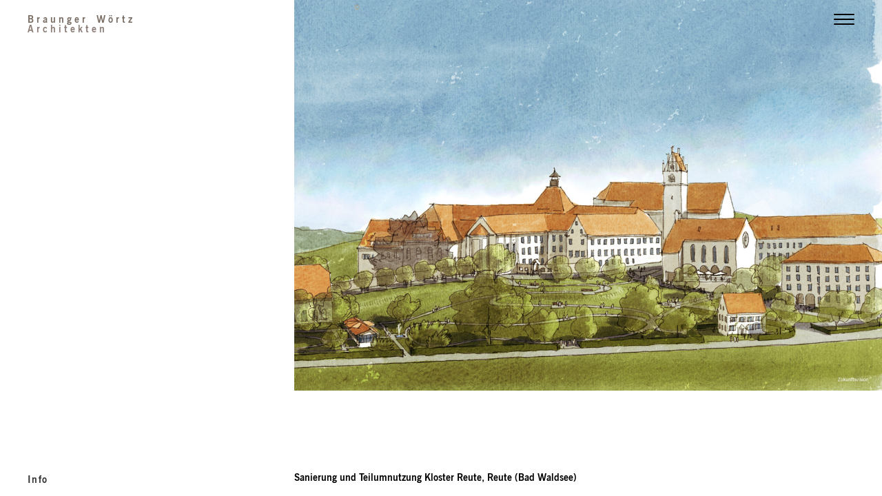

--- FILE ---
content_type: text/html; charset=utf-8
request_url: https://www.bw-architekten.com/projekte/200-sanierung-und-teilumnutzung-kloster-reute
body_size: 5657
content:
<!DOCTYPE html>
<html lang="de">
<head>

<meta charset="utf-8">
<!-- 
	***************************************************************
	*       Büro Wilhelm. Kommunikation und Gestaltung            *
	*                  www.buero-wilhelm.de                       *
	******************************************+********************

	This website is powered by TYPO3 - inspiring people to share!
	TYPO3 is a free open source Content Management Framework initially created by Kasper Skaarhoj and licensed under GNU/GPL.
	TYPO3 is copyright 1998-2026 of Kasper Skaarhoj. Extensions are copyright of their respective owners.
	Information and contribution at https://typo3.org/
-->

<base href="https://www.bw-architekten.com/">

<title>200_Sanierung und Teilumnutzung Kloster Reute</title>
<meta name="generator" content="TYPO3 CMS">
<meta name="viewport" content="width=device-width, initial-scale=1">
<meta name="twitter:card" content="summary">


<link rel="stylesheet" href="/fileadmin/templates/ext/slick/Resources/Public/JavaScript/slick-1.9.0/slick/slick.css?1579687346" media="all">
<link rel="stylesheet" href="/fileadmin/templates/ext/slick/Resources/Public/JavaScript/slick-1.9.0/slick/slick-theme.css?1741599760" media="all" if="">
<link rel="stylesheet" href="/fileadmin/templates/ext/slick/Resources/Public/CSS/default.css?1741599760" media="all">
<link rel="stylesheet" href="/fileadmin/templates/css/brawo.css?1758085762" media="screen">
<link rel="stylesheet" href="/fileadmin/templates/css/brawo-reset.css?1513180821" media="screen">
<link rel="stylesheet" href="/fileadmin/templates/fonts/demo-async.css?1490863208" media="screen">
<link rel="stylesheet" href="/fileadmin/templates/css/brawo-simplemenu.css?1513122377" media="screen">
<link rel="stylesheet" href="/fileadmin/templates/css/greyscale-bw.css?1581498921" media="screen">
<link rel="stylesheet" href="https://www.bw-architekten.com/typo3temp/assets/css/32f6eacc0e603977c36ebc5507291006.css?1754477922" media="all">



<script src="/fileadmin/templates/js/jquery1112.min.js?1484775776"></script>
<script src="/fileadmin/templates/js/simplemenu.js?1490864354"></script>
<script src="/fileadmin/templates/js/background-check.min.js?1490792446"></script>
<script src="/fileadmin/templates/js/fixed-nav.js?1490791676"></script>


<script>document.addEventListener("touchstart", function(){}, true);</script>
<script type="text/javascript">
var MTIProjectId='68ebf0b0-902f-4c1f-85bf-994ac777a909';
 (function() {
        var mtiTracking = document.createElement('script');
        mtiTracking.type='text/javascript';
        mtiTracking.async='true';
         mtiTracking.src='https://www.bw-architekten.com/fileadmin/templates/fonts/mtiFontTrackingCode.js';
        (document.getElementsByTagName('head')[0]||document.getElementsByTagName('body')[0]).appendChild( mtiTracking );
   })();
</script>
<link rel="canonical" href="https://www.bw-architekten.com/projekte/200-sanierung-und-teilumnutzung-kloster-reute"/>
</head>
<body>
<div class="brawo-header">
  <div class="brawo-logo"><a href="/startseite/"><span class="logo_dunkel">B r a u n g e r&nbsp;&nbsp;W ö r t z</span><span class="logo_hell">A r c h i t e k t e n</span></a></div>
</div>


<div class="content">
  
	
	<div id="inhalt">
		<div id="projektdetaillinks">
			
	<div class="frame-default"><div id="slickid-681" class="slick-slider slickdefault hidden "><figure class="image"><img class="image-embed-item" src="https://www.bw-architekten.com/fileadmin/_processed_/7/3/csm_Blick_aus_der_Ferne_f665cd944c.jpg" width="1280" height="853" loading="lazy" alt="" /></figure><figure class="image"><img class="image-embed-item" src="https://www.bw-architekten.com/fileadmin/_processed_/0/9/csm_01_Gemaelde_00e110cbd5.jpg" width="1280" height="853" loading="lazy" alt="" /></figure><figure class="image"><img class="image-embed-item" src="https://www.bw-architekten.com/fileadmin/_processed_/2/c/csm_Reute_Bestand_e6b929d84f.jpg" width="1280" height="853" loading="lazy" alt="" /></figure><figure class="image"><img class="image-embed-item" src="https://www.bw-architekten.com/fileadmin/_processed_/b/3/csm_Reute_Planung_c1fcfcf159.jpg" width="1280" height="853" loading="lazy" alt="" /></figure><figure class="image"><img class="image-embed-item" src="https://www.bw-architekten.com/fileadmin/_processed_/1/f/csm_Refektorium_c34e4d3620.jpg" width="1280" height="853" loading="lazy" alt="" /></figure><figure class="image"><img class="image-embed-item" src="https://www.bw-architekten.com/fileadmin/_processed_/4/2/csm_Kapellengang_c565d4fcb7.jpg" width="1280" height="853" loading="lazy" alt="" /></figure><figure class="image"><img class="image-embed-item" src="https://www.bw-architekten.com/fileadmin/_processed_/9/1/csm_06_Rendering_1_0ba22f37c6.jpg" width="1280" height="853" loading="lazy" alt="" /></figure><figure class="image"><img class="image-embed-item" src="https://www.bw-architekten.com/fileadmin/_processed_/9/c/csm_Pforte_3_692373e88d.jpg" width="1280" height="853" loading="lazy" alt="" /></figure></div></div>
	
	<style>
		#slickid-681,
    #slicksync-681 {
			/*background:red;*/
		}
		#slickid-681 ul.slick-dots,
		#slicksync-681 ul.slick-dots {
			bottom:px;
		}
		#slickid-681 .slick-next,
		#slicksync-681 .slick-next {
			right:px;
		}
		#slickid-681 .slick-prev,
		#slicksync-681 .slick-prev {
			left:px;
		}

	</style>
	
	
		
    
    

    
    
    
      
    
    
    
    
    
    
      
    
    
    
      
    
    
    
      
    
    
    
      
    
    
    
      
    
    
    
      
    
    
    
      
    
    

    <script>

    var origAutoplay681 = true;
    var boolSlickRandomize681 = false;
    
    if(!Array.isArray(slickUids)){
      var slickUids = new Array();
    }
    
    slickUids.push(681);

    function _initSlick681() {
      var dataUid = 681;
      $('#slickid-681').not('.slick-initialized').slick({
            accessibility: true
          , adaptiveHeight: false
          , arrows: true
          
          , autoplay: true
          , autoplaySpeed: 5000
          , centerMode: false
          , centerPadding: '50px'
          , cssEase: 'ease'
          , dots: false
          , dotsClass: 'slick-dots'
          , draggable: true
          , edgeFriction: 0.15
          , fade: true
          , infinite: true
          , initialSlide: 0
          , lazyLoad: 'ondemand'
          , mobileFirst: false
          , pauseOnHover: true
          , pauseOnFocus: false
          , pauseOnDotsHover: true
          , respondTo: 'window'
          , rows: 1
          , rtl: false
          , slidesPerRow: 1
          , slidesToScroll: 1
          , slidesToShow: 1
          , speed: 600
          , swipe: true
          , swipeToSlide: false
          , touchMove: true
          , touchThreshold: 25
          , useCSS: true
          , useTransform: true
          , variableWidth: false
          , vertical: false
          , verticalSwiping: false
          , waitForAnimate: false
          , zIndex: 1000
          , responsive: [
            {
                breakpoint: 1024
              , settings: {
                  arrows: true
                , dots: false
                , rows: 1
                , slidesPerRow: 1
                , slidesToScroll: 1
                , slidesToShow: 1
              }
            }
          , {
                breakpoint: 600
              , settings: {
                  arrows: true
                , dots: false
                , rows: 1
                , slidesPerRow: 1
                , slidesToScroll: 1
                , slidesToShow: 1
              }
            }
          ,  {
                breakpoint: 480
              , settings: {
                  arrows: true
                , dots: false
                , rows: 1
                , slidesPerRow: 1
                , slidesToScroll: 1
                , slidesToShow: 1
              }
            }
          ]
        });

        if(false) {
          $('#slicksync-681').slick({
            arrows: false
            , asNavFor: '#slickid-681'
            , centerMode: false
            , dots: false
            , focusOnSelect: false
            , slidesToScroll: 1
            , slidesToShow: 5
          });        
        }
      }
      
      function _isSlickInViewport681(dataUid) {
        var elementTop = $('#slickid-'+dataUid).offset().top;
        var elementBottom = elementTop + $('#slickid-'+dataUid).outerHeight();

        var viewportTop = $(window).scrollTop();
        var viewportBottom = viewportTop + $(window).height();

        return elementBottom > viewportTop && elementTop < viewportBottom;
      }

      function _setAutoplayDependingOnViewport681(dataUid) {
        if(!origAutoplay681) {
          return;
        }

        var currAutoplay = $('#slickid-'+dataUid).slick('slickGetOption', 'autoplay');
        if (_isSlickInViewport681(dataUid)) {
          if(currAutoplay) return;
          $('#slickid-'+dataUid).slick('slickSetOption', {autoplay: true});
        } else {
          if(!currAutoplay) return;
          $('#slickid-'+dataUid).slick('slickSetOption', {autoplay: false});
        }
        $('#slickid-'+dataUid).slick('refresh');
      }

      function initSlick681() {
        _initSlick681();
	$('#slickid-681').removeClass('hidden');
        var r;
        $(window).resize(function() {
            clearTimeout(r);
            r = setTimeout(_initSlick681, 500);
        });
      
        $(window).on('resize scroll', function() {
          _setAutoplayDependingOnViewport681('681');
        });
        window.dispatchEvent(new Event('resize'));
      }

      if((typeof obj === "undefined"))
      {
        var obj = {};
      }      
			
			/* #i0072, 191211, Андрей Н. Бурдин, 29+ */			
      
      if (!!window.MSInputMethodContext && !!document.documentMode) {
        if (typeof Object.assign != 'function') {
          Object.defineProperty(Object, "assign", {
            value: function assign(target, varArgs) {
              'use strict';
              if (target == null) {
                throw new TypeError('Cannot convert undefined or null to object');
              }

              var to = Object(target);

              for (var index = 1; index < arguments.length; index++) {
                var nextSource = arguments[index];

                if (nextSource != null) {
                  for (var nextKey in nextSource) {
                    if (Object.prototype.hasOwnProperty.call(nextSource, nextKey)) {
                      to[nextKey] = nextSource[nextKey];
                    }
                  }
                }
              }
              return to;
            },
            writable: true,
            configurable: true
          });
        }
      }
      			
			
      Object.assign(obj, {initSlickDocumentReady681: function () { initSlick681(); } })

    </script>
  	

		</div>
	</div>
	

</div>


<div class="navi">
<ul><li class="AKTIV"><a href="/projekte" title="Projekte">Projekte</a></li><li><a href="/auszeichnungen" title="Auszeichnungen">Auszeichnungen</a></li><li><a href="/konzepte" title="Konzepte">Konzepte</a></li><li><a href="/buero" title="Büro">Büro</a></li><li><a href="/kontakt" title="Kontakt">Kontakt</a></li><li><a href="/aktuelles" title="Aktuelles">Aktuelles</a></li></ul>
    <div class="brawo-navi-footnav">
      
    	<a href="https://www.instagram.com/braunger_woertz_architekten/" class="brawo-impressum" target="_blank">Instagram</a>
        <a href="https://www.facebook.com/braungerwoertz" class="brawo-impressum" target="_blank">Facebook</a>

    	<a href="/kontakt/impressum/" class="brawo-impressum">Impressum</a>
    	<a href="/kontakt/datenschutz/" class="brawo-datenschutz">Datenschutz</a>
  
    </div></div>
<a href="javascript:void(0)" class="icon-navi"> 
   <div class="hamburger"> 
     <div class="menui top-menu-navi"></div> 
     <div class="menui mid-menu-navi"></div> 
     <div class="menui bottom-menu-navi"></div> 
   </div> 
</a>  







<div class="brawo-box-left">
  <div class="brawo-box-left-wrapper">
    <div class="brawo-box-left-infotext">
      
    

            <div id="c682" class="frame frame-default frame-type-table frame-layout-0">
                
                
                    



                
                
                    

    
        <header>
            

    
            
                

    
            <h2 class="">
                Sanierung und Teilumnutzung Kloster Reute
            </h2>
        



            
        



            



            



        </header>
    



                
                

    
        <table class="ce-table">
            
            
                
                        
                                <tbody>
                            
                    
                <tr>
                    
                        

        
                
                        
                                <td>
                            
                    
            
    


        Bauherr
    


        
                
                        
                                </td>
                            
                    
            
    


                    
                        

        
                
                        <td>
                    
            
    


        Franziskanerinnen von Reute e.V.
    


        
                
                        </td>
                    
            
    


                    
                        

        
                
                        <td>
                    
            
    


        &nbsp;
    


        
                
                        </td>
                    
            
    


                    
                </tr>
                
                        
                    
            
                
                        
                    
                <tr>
                    
                        

        
                
                        <td>
                    
            
    


        BGF
    


        
                
                        </td>
                    
            
    


                    
                        

        
                <td>
            
    


        12.150 m²
    


        
                </td>
            
    


                    
                        

        
                <td>
            
    


        &nbsp;
    


        
                </td>
            
    


                    
                </tr>
                
                        
                    
            
                
                        
                    
                <tr>
                    
                        

        
                
                        <td>
                    
            
    


        BRI
    


        
                
                        </td>
                    
            
    


                    
                        

        
                <td>
            
    


        44.700 m³
    


        
                </td>
            
    


                    
                        

        
                <td>
            
    


        &nbsp;
    


        
                </td>
            
    


                    
                </tr>
                
                        
                    
            
                
                        
                    
                <tr>
                    
                        

        
                
                        <td>
                    
            
    


        HOAI
    


        
                
                        </td>
                    
            
    


                    
                        

        
                <td>
            
    


        Architektur Leistungsphase 1-9
    


        
                </td>
            
    


                    
                        

        
                <td>
            
    


        &nbsp;
    


        
                </td>
            
    


                    
                </tr>
                
                        
                    
            
                
                        
                    
                <tr>
                    
                        

        
                
                        <td>
                    
            
    


        Projektteam
    


        
                
                        </td>
                    
            
    


                    
                        

        
                <td>
            
    


        Stefan Guter / Christian Schönleber / Veronika Kazmeier
    


        
                </td>
            
    


                    
                        

        
                <td>
            
    


        &nbsp;
    


        
                </td>
            
    


                    
                </tr>
                
                        
                    
            
                
                        
                    
                <tr>
                    
                        

        
                
                        <td>
                    
            
    


        &nbsp;
    


        
                
                        </td>
                    
            
    


                    
                        

        
                <td>
            
    


        Saskia Kamrad / Wolfgang May / Bastian Riether / Natalie Otto
    


        
                </td>
            
    


                    
                        

        
                <td>
            
    


        &nbsp;
    


        
                </td>
            
    


                    
                </tr>
                
                        
                    
            
                
                        
                            
                        
                    
                <tr>
                    
                        

        
                
                        <td>
                    
            
    


        &nbsp;
    


        
                
                        </td>
                    
            
    


                    
                        

        
                <td>
            
    


        Ioannis Choris / Lena Ries / Max Stark / Sarah Röder
    


        
                </td>
            
    


                    
                        

        
                <td>
            
    


        &nbsp;
    


        
                </td>
            
    


                    
                </tr>
                
                        
                            
                                    </tbody>
                                
                        
                    
            
        </table>
    


                
                    



                
                
                    



                
            </div>

        


    </div>
    <div class="brawo-box-left-maintext">
     
    

            <div id="c683" class="frame frame-default frame-type-text frame-layout-0">
                
                
                    



                
                
                    

    



                
                

    <p>Das Kloster der Franziskanerinnen von Reute befindet sich in Reute bei Bad Waldsee weithin sichtbar auf einer Anhöhe, dem Klosterberg. Mit einer seitens der Schwestern entwickelten Zukunftsvision „Klosterberg Reute – einfach, offen und nah“ (<a href="http://www.klosterberg-reute.de" target="_blank" rel="noreferrer">www.klosterberg-reute.de</a>) begann für unser Büro eine spannende Reise der Entwicklung eines Nutzungskonzeptes. Die im Zentrum des Klosterberges befindlichen historischen und denkmalgeschützten Klostergebäude wurden im Rahmen der Weiterbearbeitung untersucht und in einer Entwurfsplanung ausgearbeitet.<br> <br> Der Gebäudeteil „historisches U“, welcher bauzeitlich bis ins Jahr 1745 zurück geht, beinhaltet in Zukunft die spirituellen und öffentlichkeitswirksamen Funktionsbereiche und bildet mit dem neu gestalteten Innenhof den Zugang zum Kloster. Die dortige Franziskuskapelle wird als zukünftige Konventkapelle ein Ort der Spiritualität und des miteinander Betens. Eine Verbindung der Kapelle mit den Räumen der Stille im darunterliegenden Geschoss und der dort geplanten spirituellen Inhalte spiegeln die Verbindung der Franziskanerinnen mit den fundamentalen Werten ihrer Gemeinschaft wider.<br> <br> Der Gebäudeteil Mutterhaus wurde 1910 bis 1914 im Jugendstil erbaut. Der Erarbeitung des Nutzungskonzepts für das Mutterhaus liegt die künftige Aufteilung des Gebäudes in einen im Mittelteil gelegenen Konventbereich für die Ordensschwestern und einen im Ostteil des Gebäudes gelegenen Wohnbereich für eine neu angedachte alternative Wohnform, dem „Klosternahen Wohnen“, zugrunde. Das Klosternahe Wohnen ist in Form von Kleinwohnungen mit Gemeinschafts- und Versorgungsräumen angelegt und über die bestehende Gebäudestruktur hin schrittweise flexibel erweiterbar.<br> <br> Bei Erstellung des Konzepts wurde ein verantwortungsvoller Umgang mit der bestehenden Bausubstanz sowie den bestehenden Gebäudestrukturen als Leitgedanke formuliert und mit der seitens der Bauherrschaft für die in die Zukunft ausgerichtete Sanierung und deren funktionalen Inhalten verbunden. Dabei kommt dem Entwurfsgedanken des Einstellens von „Raumkörpern“ (Raum im Raum – Konzept) zum Erhalt der bestehenden Raumgeometrie besondere Bedeutung zu. Die geplanten Materialien beschränken sich auf natürliche und nachhaltige Oberflächen wie Kalkstein, Kalkputz und Eichenholz – nicht zuletzt in Verbindung mit dem baulich-historischen Erbe der schlichten Anmut eines franziskanischen Klostergebäudes und der christlichen Schöpfung.<br> <br> Im Zuge des ersten Bauabschnitts wurde bereits die <a href="/projekte/2001-aussegnung-kloster-reute">neue Aussegnungshalle</a> auf dem Klosterfriedhof fertig gestellt.</p>


                
                    



                
                
                    



                
            </div>

        


    </div>
  </div>
</div>   
<a href="javascript:void(0)" class="icon-brawo-box-left"> 
   <div class="hamburger-btn-info"> 
      <button class='brawo-info-btn'>info</button>
   </div> 
</a>


  <div class="projektname">
     
    

            <div id="c684" class="frame frame-default frame-type-text frame-layout-0">
                
                
                    



                
                
                    

    
        <header>
            

    
            
                

    
            <h2 class="">
                Sanierung und Teilumnutzung Kloster Reute, Reute (Bad Waldsee)
            </h2>
        



            
        



            



            



        </header>
    



                
                

    


                
                    



                
                
                    



                
            </div>

        


    </div>

<script src="https://www.bw-architekten.com/typo3conf/ext/slick/Resources/Public/JavaScript/slick-1.9.0/slick/slick.min.js?1742159999"></script>
<script src="https://www.bw-architekten.com/typo3conf/ext/slick/Resources/Public/JavaScript/randomize.js?1742159999"></script>
<script src="https://www.bw-architekten.com/typo3temp/assets/js/0537b384bec04d8be56427006bfe8709.js?1754477922"></script>

<script src="/fileadmin/templates/js/readMoreJS.min.js"></script>
<script>
	$readMoreJS.init({
		target: '.bw-readmore p',
		numOfWords: 17,
		toggle: true,
		moreLink: '+',
		lessLink: '&ndash;'
	});
</script>
</body>
</html>

--- FILE ---
content_type: text/css; charset=utf-8
request_url: https://www.bw-architekten.com/fileadmin/templates/ext/slick/Resources/Public/CSS/default.css?1741599760
body_size: 298
content:
/* @override 
	https://p688049.mittwaldserver.info/fileadmin/templates/ext/slick/Resources/Public/CSS/default.css?* */

/* dots */
.slick-dots {
	margin-left:0;
	margin-right:0;
}

.slick-slider {
	/* Must correspond with .slick-slider padding */
	margin:0;
}

.slick-slide {
	/* Must correspond with .slick-slide margin */
	padding:0;
}



/* image */
.slick-slide figure {
	margin:0;
	
	width: 100%;
	padding-top: 66.5%; /* 1:1 Aspect Ratio */
	position: relative; /* If you want text inside of it */
}
.slick-slide img,
#bildspalte .slick-slide img {
	max-width: 100%;
	height: auto;
	max-height: 100%;
	width: auto;

	position: absolute;
	top:0;
	right:0;
	bottom: 0;
	left: 0;
}





.slickcontentelement.outerwrap {
	position: relative;
}
.slickcontentelement .contentwrap {
	background: rgba(145,145,145,0.7);
	color:white;
	position: relative;
	/*height: 140px;*/
	bottom: 0;
	padding: 0.4rem .9375rem;
	position: absolute;
	width:100%;
}
.slickcontentelement.layout-1 .contentwrap {
	width:auto;
}
.slickcontentelement.layout-2 .contentwrap {
  right:0;
	/*text-align:right;*/
	width:auto;
}
.slickcontentelement.layout-3 .contentwrap {
	background: inherit;
	text-shadow: 0px 0px 4px #000000;
	width:auto;
}
.slickcontentelement .contentwrap *,
#startBox01 .slick-slider .contentwrap * {
	color:white;
}
/* header, text */
.slickcontentelement .slick-header {
	font-size:1.4rem;
	font-weight:bold;
}
.slickcontentelement .slick-text,
.slickcontentelement .slick-text p,
#startBox01 .slickcontentelement .slick-text,
#startBox01 .slickcontentelement .slick-text p {
	font-size:1rem;
	line-height:1.2rem;
	margin:0;
}
.slickcontentelement.layout-3 .slick-text,
.slickcontentelement.layout-3 .slick-text p,
#startBox01 .slickcontentelement.layout-3 .slick-text,
#startBox01 .slickcontentelement.layout-3 .slick-text p {
	font-weight:bold;
}

/* #t4060, #i0075 */
.slick-sync .contentwrap,
.slick-sync figcaption {
	display: none;
}

--- FILE ---
content_type: text/css; charset=utf-8
request_url: https://www.bw-architekten.com/fileadmin/templates/css/brawo.css?1758085762
body_size: 3534
content:
/* @override https://www.bw-architekten.com/fileadmin/templates/css/brawo.css?* */


html, body {
  height: 100%;
  font: 14px/20px 'NewsGothicBTW01-Roman', serif;
  font-weight: 300;
  -moz-osx-font-smoothing: grayscale;
  margin-top: 0;
}

div.content {
  top: 0;
  position: absolute;
  width: 100%;
  height: auto;
  padding-bottom: 30px;
}

body {
  /*background: rgba(200, 200, 200, 1);*/
}

p {
  -moz-hyphens: auto;
  -o-hyphens: auto;
  -webkit-hyphens: auto;
  -ms-hyphens: auto;
  hyphens: auto;
}

strong, b {
  font-family: 'News Gothic BT W01 Bold1120759', sans-serif;
  color: #000000;
  font-weight: normal;
  font-style: normal;
  -moz-osx-font-smoothing: grayscale;
}

a {
  -webkit-transition: all 0.2s ease-in, all 0.5s ease-out; /* Safari / Chrome */
  -moz-transition: all 0.2s ease-in, all 0.5s ease-out; /* Firefox */
  -o-transition: all 0.2s ease-in, all 0.5s ease-out; /* Opera */
  transition: all 0.2s ease-in, all 0.5s ease-out; /* Standard */
}


/* @group Vorschaltseite */

#pre-content {
  width: 100%;
  height: 100%;
  position: fixed;
  z-index: 1000;
  overflow: hidden;
  top: 0;
  left: 0;
  display: flex;
  align-items: center;
  justify-content: center;
  background: rgba(255, 255, 255, .95);
  cursor: pointer;
}

.pre-wrapper {
  max-width: 798px;
  width: 100%;
  margin-left: auto;
  margin-right: auto;  
}

.pre-content-left {
  max-width: 238px;
  width: 100%;
  height: auto;
  float: left;
}
.pre-content-left img {
  width: 100%;
  height: auto;
  float: left;
}
.pre-content-right {
  max-width: 520px;
  width: 100%;
  height: auto;
  float: left;
  padding-left: 40px;
  font-size: 16px;
  line-height: 20px;
}
.pre-content-right p.bodytext, .pre-content-right p {
  padding: 0;
  margin: 0;
  color: black;
}
.pre-content-right p.bodytext span.name-of-person, .pre-content-right p span.name-of-person {
  padding-left: 5px;
  font-style: italic;
    color: #796d64;
}

@media only screen and (max-width: 878px) {
.pre-wrapper {
  width: calc(100% - 80px);
  padding-left: 40px;
  padding-right: 40px;
}
.pre-content-right {
  padding-top: 40px;
  max-width: calc(100% - 80px);
}
}
@media only screen and (max-width: 375px) {
.pre-wrapper {
  width: calc(100% - 40px);
  padding-left: 20px;
  padding-right: 20px;
}
.pre-content-right {
  padding-left: 20px;
  max-width: calc(100% - 20px);
}
.pre-content-right p.bodytext, .pre-content-right p {
  font-size: 14px;
  line-height: 20px;
}
}

/* @end */


/* @group header & logo */

.brawo-header {
  width: 100%;
  height: 60px;
  position: fixed;
  z-index: 9;
  top: 0px;
  left: 0px;
    /*background: rgba(255, 255, 255, .97);*/
}

.brawo-logo {
  width: 190px;
  height: auto;
  position: absolute;
  z-index: 1;
  top: 20px;
  left: 40px;
  line-height: 14px;
  font: 14px 'News Gothic BT W01 Bold1120759', sans-serif;
  font-weight: normal;
  font-style: normal;
  color: #000000;
  -moz-osx-font-smoothing: grayscale;
  text-decoration: none;
}

.brawo-logo_black {
  width: 190px;
  height: auto;
  position: fixed;
  z-index: 1;
  top: 20px;
  left: 40px;
  line-height: 14px;
  font: 14px 'News Gothic BT W01 Bold1120759', sans-serif;
  font-weight: normal;
  font-style: normal;
  color: #000000;
  -moz-osx-font-smoothing: grayscale;
  text-decoration: none;
}


span.logo_dunkel, body div.brawo-header div.brawo-logo a span.logo_dunkel {
  color: #796d64;
  float: left;
  line-height: 14px;
  font-size: 14px;
}

span.logo_dunkel_black, body div.brawo-header div.brawo-logo a span.logo_black {
  color: rgba(0, 0, 0, 1);
  float: left;
  line-height: 14px;
  font-size: 14px;
}

span.logo_hell, body div.brawo-header div.brawo-logo a span.logo_hell {
  color: rgb(140, 126, 119);
  font-size: 14px;
  line-height: 14px;
  float: left;
}

span.logo_hell_black {
  color: rgba(0, 0, 0, 0.7);
  font-size: 14px;
  line-height: 14px;
  float: left;
}

a {
  
}

/* @end */

/* @group Layout */

div.ce-gallery div.ce-outer div.ce-inner div.ce-row div.ce-column figure.image {
	margin: 0;
}

div#inhalt {
  width: calc(100% - 0px);
  background-color: white;
  float: left;
  margin-top: 0px;
  margin-left: 0px;
}

div#textspalte {
  width: calc(100% / 3  - 80px);
  float: left;
  margin-right: 0px;
  margin-top: 120px;
  padding-right: 40px;
  padding-left: 40px;
  padding-bottom: 20px;
}

div#links30 {
  width: calc((100% / 3) - (160px / 3));
  float: left;
  margin-left: 40px;
  margin-right: 20px;
  margin-top: 80px;
}

div#mitte30 {
  width: calc((100% / 3) - (160px / 3));
  float: left;
  margin-left: 20px;
  margin-right: 20px;
  margin-top: 80px;
}

div#rechts30 {
  width: calc((100% / 3) - (160px / 3));
  float: left;
  margin-left: 20px;
  margin-right: 40px;
  margin-top: 80px;
}

div#links30 div.csc-textpic-imagewrap, div#mitte30 div.csc-textpic-imagewrap, div#rechts30 div.csc-textpic-imagewrap {
  width: 100%;
  float: left;
  margin-bottom: 20px;
}

div#links30 h1, div#mitte30 h1, div#rechts30 h1, div#links30 h2, div#mitte30 h2, div#rechts30 h2 {
  font: 14px/20px 'News Gothic BT W01 Bold1120759', sans-serif;
  font-weight: normal;
  font-style: normal;
  text-decoration: none;
  margin: 0 0 18px;
  padding: 0;
  letter-spacing: 1px;
  -moz-osx-font-smoothing: grayscale;
}

p.bodytext, .frame-layout-0 p {
  margin-bottom: 15px;
}

p.bodytext a, p a {
  color: black;
  text-decoration: underline;
}


p.bodytext a:hover, p a:hover  {
  color: black;
  text-decoration: none;
}
div#links30 div.csc-textpic-imagewrap img, div#mitte30 div.csc-textpic-imagewrap img, div#rechts30 div.csc-textpic-imagewrap img {
  float: left;
  width: 100%;
  height: auto;
}



div.csc-textpic {
  float: left;
}

div#links30 .csc-default {
  float: left;
  width: 100%;
}

div#bildspalte {
  width: calc((100% / 3) *2 - 0px);
  float: left;
  margin-left: 0px;
position: fixed;
right: 0;
}

div#textspalte h1, div#textspalte h2 {
  font: 14px/20px 'News Gothic BT W01 Bold1120759', serif;
  -moz-osx-font-smoothing: grayscale;
  font-weight: normal;
  font-style: normal;
  text-decoration: none;
  margin: 0 0 20px;
  padding: 0;
  letter-spacing: 2px;
}

.header h3 span {
  font: 14px/20px 'News Gothic BT W01 Bold1120759', serif;
  -moz-osx-font-smoothing: grayscale;
  font-weight: normal;
  font-style: normal;
  text-decoration: none;
  padding: 0;
}

div#galleria-c159.tx-yag-galleria-wrapper div.galleria-container.notouch.galleria-theme-classic div.galleria-thumbnails-container {
  color: orange;
  position: fixed;
  bottom: 0px;
  z-index: ;
  background-color: white;
}

/* @end */

/* @group start */

.brawo-wrapper-start {
  width: 100%;
  height: calc(100% - 70px);
  padding-top: 70px;
  position: relative;
}

.ar_container {
  position: relative;
  width: 500px;
  height: auto;
  float: left;

}

.ar_container img {

  
  }
.ar_container:last-child {
  padding-bottom: 0px;
}

div a .ar_contenttext {
  background-color: #b3b1a2;
  position: absolute;
  top: 0;
  bottom: 0;
  right: 0;
  left: 0;
  padding: 20px 10px 10px 40px;
  opacity: 0;
  -webkit-transition: background-color 0.0s ease-in, all 0.0s ease-out; /* Safari / Chrome */
  -moz-transition: background-color 0.0s ease-in, all 0.0s ease-out; /* Firefox */
  -o-transition: background-color 0.0s ease-in, all 0.0s ease-out; /* Opera */
  transition: background-color 0.0s ease-in, all 0.0s ease-out; /* Standard */
  color: white;
  font-size: 14px;
  line-height: 20px;

  
}

a div.ar_contenttext p.bodytext b, a div.ar_contenttext p b, div.ar_contenttext p strong  {
  color: white;
  font-weight: normal;
  font-style: normal;
  text-decoration: none;
  font: 14px/20px 'News Gothic BT W01 Bold1120759', serif;
  -moz-osx-font-smoothing: grayscale;
}

div.ar_mitarbeitername {
  font-family: 'News Gothic BT W01 Bold1120759', serif;
  line-height: 20px;
  -moz-osx-font-smoothing: grayscale;
  color: white;
}

div.ar_mitarbeitertext {
  color: white;
}

div a:hover .ar_contenttext, div a:focus .ar_contenttext {
  opacity: 1;
}



.ar_dummy {
  margin-top: 58.0%;
}

.ar_content {
  top: 0;
  bottom: 0;
  left: 0;
  right: 0;
  height: auto;
  width: 100%;
  float: left;
}

.ar_content img {
  width: 100%;
  height: auto;
  float: left;
}
@media only screen and (min-width: 1025px) {
.ar_container:nth-child(8n+1), .ar_container:nth-child(8n+2), .ar_container:nth-child(8n+3), .ar_container:nth-child(8n+4) {
  width: calc(25% - 80px);
  margin-right: 40px;
  margin-bottom: 40px;
  float: left;
}

.ar_container:nth-child(8n+5), .ar_container:nth-child(8n+6), .ar_container:nth-child(8n+7), .ar_container:nth-child(8n+8) {
  width: calc(25% - 80px);
  margin-left: 40px;
  margin-bottom: 40px;
  float: right;
}


body div.content.buero-2022 .ar_container:nth-child(8n+1),
body div.content.buero-2022 .ar_container:nth-child(8n+2),
body div.content.buero-2022 .ar_container:nth-child(8n+3),
body div.content.buero-2022 .ar_container:nth-child(8n+7),
body div.content.buero-2022 .ar_container:nth-child(8n+8),
body div.content.buero-2022 .ar_container:nth-child(8n+9) {
  width: calc(33.3333% - 80px);
  margin-right: 40px;
  margin-bottom: 40px;
  float: left;
}

body div.content.buero-2022 .ar_container:nth-child(8n+4),
body div.content.buero-2022 .ar_container:nth-child(8n+5),
body div.content.buero-2022 .ar_container:nth-child(8n+6) {
  width: calc(33.3333% - 80px);
  margin-left: 40px;
  margin-bottom: 40px;
  float: right;
}


}
@media only screen and (min-width: 801px) and (max-width: 1024px) {


.ar_container:nth-child(6n+1), .ar_container:nth-child(6n+2), .ar_container:nth-child(6n+3) {
width: calc((100% / 3) - 80px);
margin-right: 40px;
margin-bottom: 40px;
float: left;
}

.ar_container:nth-child(6n+4), .ar_container:nth-child(6n+5), .ar_container:nth-child(6n+6) {
width: calc((100% / 3) - 80px);
margin-left: 40px;
  margin-bottom: 40px;
  
float: right;
  margin-right: 0;
}
}

@media only screen and (min-width: 569px) and (max-width: 800px) {
.brawo-wrapper-start {
  position: relative;
}

.ar_container:nth-child(4n+1), .ar_container:nth-child(4n+2) {
width: calc(50% - 80px);
margin-right: 40px;
margin-bottom: 40px;
float: left;
}

.ar_container:nth-child(4n+3), .ar_container:nth-child(4n+4) {
width: calc(50% - 80px);
margin-left: 40px;
  margin-bottom: 40px;
  
float: right;
  margin-right: 0;
}
}



@media only screen and (max-width: 568px) {
.brawo-wrapper-start {
  position: relative;
}

.ar_container:nth-child(odd) {
  width: 75%;
  margin-left: 0;
  margin-bottom: 5%;
  float: left;
}
.ar_container:nth-child(even) {
  width: 75%;
  margin-right: 0;
  margin-bottom: 5%;
  float: right;
}
}

/* @end */

/* @group navi */

.navi {
  top: 0px;
  right: 0px;
  z-index: 999;
  display: none;
  position: fixed;
  width: calc(((100% * 2)/ 3) - 0px);
  height: calc(100% - 0px);
  background: rgb(179, 177, 162);
  opacity: 1.0;
  letter-spacing: 0.115em;
}

.navi ul {
  width: calc(100% - 80px);
  height: auto;
  position: relative;
  padding-left: 40px;
  padding-right: 40px;
  padding-top: 120px;
}

.navi li {
  list-style-type: none;
  text-align: left;
}

.navi li a {
  font: 80px 'NewsGothicBTW01-Roman', serif;
  line-height: 80px;
  font-weight: normal;
  font-style: normal;
  color: rgba(0, 0, 0, 1);
  text-decoration: none;
  width: 100%;
  -moz-osx-font-smoothing: grayscale;
}

.navi ul li.AKTIV a {
  font-weight: normal;
  color: #fff;
}

.navi li a:hover {
  color: rgba(0, 0, 0, 0.6);
}

/* @end */

/* @group brawo-box-right */

.brawo-box-right {
  top: 0px;
  right: 0px;
  z-index: 998;
  display: none;
  position: absolute;
  width: calc((100% * 2 / 3) - 0px);
  height: 100%;
  background: rgba(255, 255, 255, 1);
  opacity: 1.0;
  color: #646464;
  text-align: left;
  font-family: 'News Gothic BT W01 Bold1120759', serif;
  font-style: normal;
  -moz-osx-font-smoothing: grayscale;
}

.brawo-box-righto {
  top: 0px;
  right: 0px;
  z-index: 998;

  position: absolute;
  width: calc((100% * 2 / 3) - 0px);
  height: 100%;
  background: rgba(255, 255, 255, 1);
  opacity: 1.0;
  color: #646464;
  text-align: left;
  font-family: 'News Gothic BT W01 Bold1120759', serif;
  font-style: normal;
  -moz-osx-font-smoothing: grayscale;
}


.brawo-box-right-wrapper {
  width: 100%;
  height: auto;
  float: left;
  background: rgba(255, 255, 255, 1);
}
.brawo-box-right-wrappero {
  width: 100%;
  height: auto;
  float: left;
  background: rgba(255, 255, 255, 1);
}
.brawo-box-right-image {
  width: calc(50% - 20px);
  height: auto;
  float: left;
  margin-right: 20px;
}

.brawo-box-right-image img {
  width: 100%;
  height: auto;
  float: left;
}

.brawo-box-right-text {
  width: calc(50% - 60px);
  float: left;
  padding-left: 20px;
  padding-right: 40px;
  padding-top: 40px;
}

.brawo-box-right-headline {
  width: 100%;
  height: auto;
  float: left;
  color: #000;
}

.brawo-box-right-date {
  width: 100%;
  height: auto;
  float: left;
  padding-bottom: 30px;
}

.brawo-box-right-maintext {
  width: 100%;
  height: auto;
  float: left;
  padding-bottom: 60px;
}

/* @end */

/* @group brawo-box-left */

.brawo-box-left {
  top: 0px;
  left: 0px;
  z-index: 3;
  display: none;
  position: absolute;
  width: calc((100% / 3) - 0px);
  height: 100%;
  background: rgba(255, 255, 255, 1);
  opacity: 1.0;
  text-align: left;
  font-family: 'News Gothic BT W01 Bold1120759', serif;
  font-style: normal;
  -moz-osx-font-smoothing: grayscale;
  margin-top: 120px;
}

.brawo-box-left-wrapper {
  width: calc(100% - 40px);
  height: auto;
  float: left;
  background: rgba(255, 255, 255, 1);
  padding-top: 0;
  padding-left: 40px;
  padding-bottom: 60px;
  margin-top: 0;
  color: rgba(0, 0, 0, 0.8);
}

.brawo-box-left-infotext {
  width: calc(100% - 20px);
  height: auto;
  font-family: 'NewsGothicBTW01-Roman', serif;
  font-style: normal;
  float: left;
  -moz-osx-font-smoothing: grayscale;
  padding-right: 20px;
}

.brawo-box-left-infotext p,
.brawo-box-left-maintext p {
  padding-bottom: 0px;
}

.brawo-box-left-infotext p:last-child, .brawo-box-left-maintext p:last-child {
  padding-bottom: 0px;
}

.brawo-box-left-maintext {
  width: calc((100% / 1) - 40px);
  height: auto;
  font-family: 'NewsGothicBTW01-Roman', serif;
  font-style: normal;
  float: left;
  -moz-osx-font-smoothing: grayscale;
  padding-right: 40px;
  margin-top: 40px;
}

.brawo-box-left-infotext
h1.csc-firstHeader, .frame.frame-default.frame-type-table.frame-layout-0 header h2,
.frame.frame-default.frame-type-table.frame-layout-0 header h2 {
  font: normal 14px/20px 'News Gothic BT W01 Bold1120759', serif;
  color: #000000;
}

/* @end */

/* @group sub-navi */

.subnavi {
  width: calc(100% - 40px);
  height: auto;
  position: fixed;
  padding-left: 40px;
  padding-bottom: 20px;
  bottom: 0px;
  left: 0px;
  background: rgba(255, 255, 255, 95);
}

.subnavi ul {
  list-style: none;
  text-align: left;
}

.subnavi ul li {
  width: auto;
  height: auto;
  display: inline-block;
  padding-top: 20px;
  padding-right: 20px;
  float: left;
  
}

.subnavi ul li a, .subnavi ul li a:visited, .subnavi ul li a:focus {
  font: 14px/14px 'News Gothic BT W01 Bold1120759', sans-serif;
  float: left;
  letter-spacing: 0.115em;
  text-decoration: none;
  color: #796d64;
  -moz-osx-font-smoothing: grayscale;
  font-weight: normal;
  font-style: normal;
}

.subnavi ul li a:hover, .subnavi ul li.AKTIV a {
  color: #000;
}

/* @end */

/*
@media only screen and (max-width: 1174px) {
.navi,
.brawo-box-left,
.brawo-box-right {
  width: calc(75% - 0px);
}
button.brawo-info-btn,
button.brawo-aktuelles-btn {
  width: 75%;
}
}
*/

div#projektdetaillinks {
  width: calc(((100% * 2) / 3)  + 0px);
  float: right;
  margin-left: 0px;
}

div.projektname {
  float: right;
  margin-left: 0px;
  position: fixed;
  bottom: 0;
  left: calc(100% /  3);
  padding-left: 0;
  padding-bottom: 18px;
  z-index: 100;
  
}

div.projektname h1, div.projektname h2 {
  font: 14px/20px 'News Gothic BT W01 Bold1120759', serif;
  font-style: normal;
}
div#c44.csc-default p.bodytext a.internal-link, div#c44.csc-default p a.internal-link  {
  text-decoration: none;
  font-family: 'News Gothic BT W01 Bold1120759', serif;
  font-style: normal;
  color: #796d64;
  -moz-osx-font-smoothing: grayscale;
  font-weight: normal;
  font-style: normal;
}
div#c44.csc-default p.bodytext a:hover.internal-link, div#c44.csc-default p a:hover.internal-link {
    color: #000;
}

div#bildspalte img {
  width: 100%;
  height: auto;
}

.responsiveGoogleMaps {
  position: relative;
  padding-bottom: 56%;
  height: 0;
  overflow: hidden;
}

.responsiveGoogleMaps iframe {
  position: absolute;
  top: 0;
  left: 0;
  width: 100%;
  height: 100%;
}






@media only screen and (max-width: 375px) {
.brawo-box-right {
  top: 0px;
  right: 0px;
  z-index: 998;
  display: none;
  position: absolute;
  width: calc((100% * 1 / 1) - 0px);
  height: 100%;
  background: rgba(255, 255, 255, 1);
  opacity: 1.0;
  color: #646464;
  text-align: left;
  font-family: 'News Gothic BT W01 Bold1120759', serif;
  font-style: normal;
  -moz-osx-font-smoothing: grayscale;
}
.brawo-box-righto {
  top: 0px;
  right: 0px;
  z-index: 998;

  position: absolute;
  width: calc((100% * 1 / 1) - 0px);
  height: 100%;
  background: rgba(255, 255, 255, 1);
  opacity: 1.0;
  color: #646464;
  text-align: left;
  font-family: 'News Gothic BT W01 Bold1120759', serif;
  font-style: normal;
  -moz-osx-font-smoothing: grayscale;
}
/*div#inhalt {
  width: calc(100% - 0px);
  background-color: white;
  margin-left: 0px;
    display:table;
  position: relative;
  top: 60px;
}*/

div#textspalte {
  width: calc(100% / 1  - 40px);
  float: left;
  margin-right: 0;
  margin-left: 0;
  margin-top: 60px;
  padding: 10px 20px 20px;
  display:table-footer-group;
}



.brawo-box-left {
  top: 0px;
  left: 0px;
  z-index: 3;
  display: none;
  position: absolute;
  width: calc((100% / 3) - 0px);
  height: 100%;
  background: rgba(255, 255, 255, 1);
  opacity: 1.0;
  text-align: left;
  font-family: 'News Gothic BT W01 Bold1120759', serif;
  font-style: normal;
  -moz-osx-font-smoothing: grayscale;
  margin-top: 60px;
}

.brawo-logo {
  width: 190px;
  height: auto;
  position: absolute;
  z-index: 1;
  top: 16px;
  left: 20px;
  line-height: 14px;
  font: 14px 'News Gothic BT W01 Bold1120759', sans-serif;
  font-weight: normal;
  font-style: normal;
  color: #000000;
  -moz-osx-font-smoothing: grayscale;
  text-decoration: none;
}
div.projektname {
  float: right;
  margin-left: 0px;
  position: fixed;
  bottom: 0;
  left: 20px;
  padding-left: 0;
  padding-bottom: 60px;
  z-index: -10;
  width: calc(100% - 40px);
}

  
  div#projektdetaillinks {

  margin-top: 60px;
  width: 100%;
}

.brawo-header {
  width: 100%;
  height: 60px;
  position: fixed;
  z-index: 9;
  top: 0px;
  left: 0px;
    background: rgba(255, 255, 255, 1);
}

div.content {
  top: 0;
  position: absolute;
  width: 100%;
  height: auto;
  padding-bottom: 200px;
}
.brawo-box-right {
  width: calc((100% * 1) - 0px);
}
.brawo-box-left {
  width: calc((100% * 1) - 0px);
}
.brawo-box-left-wrapper {
  width: calc(100% - 40px);
    padding-right: 20px;
  padding-left: 20px;
}
.brawo-box-left-maintext {
  width: calc((100% / 1) - 0px);
  padding-right: 0px;
}

.subnavi {
  width: calc(100% - 20px);
  height: auto;
  position: fixed;
  padding-left: 20px;
  padding-bottom: 20px;
  bottom: 0px;
  left: 0px;
  background: rgba(255, 255, 255, 95);
}

/* @group navi */

.navi {
  top: 0px;
  right: 0px;
  z-index: 999;
  display: none;
  position: fixed;
  width: calc(((100% * 1)/ 1) - 0px);
  height: calc(100% - 0px);
  background: rgb(179, 177, 162);
  opacity: 1.0;
  letter-spacing: 0.115em;
}

.navi ul {
  width: calc(100% - 80px);
  height: auto;
  position: relative;
  padding-left: 20px;
  padding-right: 20px;
  padding-top: 120px;
}

.navi li {
  list-style-type: none;
  text-align: left;
}

.navi li a {
  font: 30px 'NewsGothicBTW01-Roman', serif;
  line-height: 50px;
  font-weight: normal;
  font-style: normal;
  color: rgba(0, 0, 0, 1);
  text-decoration: none;
  width: 100%;
  -moz-osx-font-smoothing: grayscale;
}

.navi ul li.AKTIV a {
  font-weight: normal;
  color: #fff;
}

.navi li a:hover {
  color: rgba(0, 0, 0, 0.6);
}

/* @end */
}


table.contenttable.contenttable-0 {
  width: 100%;
  text-align: left;

}

td{
  vertical-align:top;
}


@media only screen and (min-width: 376px) and (max-width: 1024px) {


div.content {
  top: 0;
  position: absolute;
  width: 100%;
  height: auto;
  padding-bottom: 30px;
  margin-top: 60px;
}
.brawo-box-right {
  top: 0px;
  right: 0px;
  z-index: 998;
  display: none;
  position: absolute;
  width: calc((100% * 1 / 1) - 0px);
  height: 100%;
  background: rgba(255, 255, 255, 1);
  opacity: 1.0;
  color: #646464;
  text-align: left;
  font-family: 'News Gothic BT W01 Bold1120759', serif;
  font-style: normal;
  -moz-osx-font-smoothing: grayscale;
}
.brawo-box-righto {
  top: 0px;
  right: 0px;
  z-index: 998;

  position: absolute;
  width: calc((100% * 1 / 1) - 0px);
  height: 100%;
  background: rgba(255, 255, 255, 1);
  opacity: 1.0;
  color: #646464;
  text-align: left;
  font-family: 'News Gothic BT W01 Bold1120759', serif;
  font-style: normal;
  -moz-osx-font-smoothing: grayscale;
}
.navi {
  top: 0px;
  right: 0px;
  z-index: 999;
  display: none;
  position: fixed;
  width: calc(((100% * 1)/ 1) - 0px);
  height: calc(100% - 0px);
  background: rgb(179, 177, 162);
  opacity: 1.0;
  letter-spacing: 0.115em;
}

/*div#inhalt {
  width: calc(((100% / 1) * 1) - 0px);
  background-color: white;
  float: right;
  margin-top: 0px;
  margin-left: 0px;
  display:table;
}*/

  
  div#textspalte {
   width: calc((100%) - 80px);
 
  margin-right: 0px;
  padding: 20px 40px;
  display:table-footer-group;float: left;
  position: relative;
  margin-top: 0;
}
.brawo-box-left-wrapper {
  width: calc(100% - 40px);
  height: auto;
  float: left;
  background: rgba(255, 255, 255, 1);
  padding: 60px 40px 60px 0;
  margin-top: 0;
  color: rgba(0, 0, 0, 0.8);
}



div#projektdetaillinks {
  width: calc(((100% * 1) / 1)  + 0px);
  float: right;
  margin-left: 0px;
}
.brawo-box-left {
  top: 0;
  left: 0px;
  z-index: 3;
  display: none;
  position: relative;
  width: calc(((100% / 1) * 1) - 0px);
  height: 100%;
  background: rgba(255, 255, 255, 1);
  opacity: 1.0;
  text-align: left;
  font-family: 'News Gothic BT W01 Bold1120759', serif;
  font-style: normal;
  -moz-osx-font-smoothing: grayscale;
  margin-top: 0;
  float: right;
  margin-left: 0;
  padding-left: 0;
  right: 0;
}
.brawo-box-left-wrapper {
   width: calc(((100% / 3) * 2) - 40px);
  height: auto;
  float: right;
  background: rgba(255, 255, 255, 1);
  padding-top: 60px;
  padding-bottom: 60px;
  padding-left: 0;
  margin-top: 0;
  color: rgba(0, 0, 0, 0.8);
}

}








/* @group Footer Datenschutz */

.brawo-footnav {
  width: auto;
  height: auto;
  position: fixed;
  left: 35px;
  bottom: 18px;
  z-index: 1000;
}

.brawo-footnav a.brawo-impressum,
.brawo-footnav a.brawo-datenschutz {
  font-size: 10px;
  color: rgba(0, 0, 0, .35);
  text-decoration: none;
}
.brawo-footnav a.brawo-datenschutz {
  margin-left: 10px;
}
.brawo-footnav a.brawo-impressum:hover,
.brawo-footnav a.brawo-datenschutz:hover {
  color: rgba(0, 0, 0, 1);
}

/* @end */


/* @group Navi Footer Datenschutz */

body div.navi div.brawo-navi-footnav {
  width: auto;
  height: auto;
  z-index: 1000;
  position: absolute;
  bottom: 53px;
  left: 47px;
}
body div.navi div.brawo-navi-footnav .brawo-impressum,
body div.navi div.brawo-navi-footnav .brawo-datenschutz {
  width: 100%;
  height: auto;
  float: left;
  margin-top: 10px;
}
body div.navi div.brawo-navi-footnav a,
body div.navi div.brawo-navi-footnav a {
  display: block;
  font-size: 16px;
  line-height: 20px;
  color: rgba(255, 255, 255, .5);
  text-decoration: none;
  letter-spacing: 0.05em;  
}
body div.navi div.brawo-navi-footnav a:hover,
body div.navi div.brawo-navi-footnav a:hover {
  color: rgba(255, 255, 255, 1);
}

@media only screen and (max-width: 375px) {
body div.navi div.brawo-navi-footnav {
  left: 20px;
  bottom: 20px;
}
body div.navi div.brawo-navi-footnav a,
body div.navi div.brawo-navi-footnav a {
  font-size: 14px;
  line-height: 16px;
}
}

/* @end */

/* @group Tabelle */

.frame.frame-default.frame-type-table table.ce-table tbody tr td:first-child {
	width: 90px;
}

/* @end */

/* @group Anpassung Video */

.frame-type-textmedia.frame-layout-0 div.ce-textpic.ce-center.ce-above div.ce-gallery div.ce-outer div.ce-inner div.ce-row div.ce-column figure.video {
	margin: 0;
	padding: 0;
}

.frame-type-textmedia.frame-layout-0 div.ce-textpic.ce-center.ce-above div.ce-gallery div.ce-outer div.ce-inner div.ce-row div.ce-column figure.video div.video-embed video.video-embed-item {
	width: 100%;
	height: auto;
	float: left;
}

/* @end */


@media only screen and (max-width: 1023px) {

div#bildspalte {
	width: calc((100% / 1) - 0px);
	position: relative;
}

}







--- FILE ---
content_type: text/css; charset=utf-8
request_url: https://www.bw-architekten.com/fileadmin/templates/fonts/demo-async.css?1490863208
body_size: 183
content:
    @font-face{
        font-family:"NewsGothicBTW01-Roman";
        src:url("Fonts/2ab41807-7f9a-4324-a200-2e9b937392e9.eot?#iefix");
        src:url("Fonts/2ab41807-7f9a-4324-a200-2e9b937392e9.eot?#iefix") format("eot"),url("Fonts/2ee64045-9bad-4ff8-a2bb-842399d6a212.woff2") format("woff2"),url("Fonts/64ba73e2-d155-4808-9367-d8f8bf4056c0.woff") format("woff"),url("Fonts/bef61888-ecb5-403c-91f4-c9e234124903.ttf") format("truetype"),url("Fonts/93b3664a-452f-43b6-bc32-8dbbe4e3b850.svg#93b3664a-452f-43b6-bc32-8dbbe4e3b850") format("svg");
    }
    @font-face{
        font-family:"News Gothic BT W01 Demi1120741";
        src:url("Fonts/280d513f-1eb8-44b8-944e-51239e6dcf4c.eot?#iefix");
        src:url("Fonts/280d513f-1eb8-44b8-944e-51239e6dcf4c.eot?#iefix") format("eot"),url("Fonts/eec52085-9e19-4dbd-aea5-505dc5593968.woff2") format("woff2"),url("Fonts/528df4b6-41ac-47c5-94dd-b15b7a9331cc.woff") format("woff"),url("Fonts/f6f10f9e-7367-4d0e-a75c-471f8391d6bb.ttf") format("truetype"),url("Fonts/0a3d3f1b-1b09-43d6-9f68-9d5a13c027d9.svg#0a3d3f1b-1b09-43d6-9f68-9d5a13c027d9") format("svg");
    }
    @font-face{
        font-family:"News Gothic BT W01 Bold1120759";
        src:url("Fonts/661a0db3-b38c-476b-99ee-fe9c88c33119.eot?#iefix");
        src:url("Fonts/661a0db3-b38c-476b-99ee-fe9c88c33119.eot?#iefix") format("eot"),url("Fonts/032946da-2b79-466c-a445-d74ef8fd9e0f.woff2") format("woff2"),url("Fonts/a9366cf7-9c34-4552-bb43-624e2d9961bd.woff") format("woff"),url("Fonts/822ef98f-cc83-4509-85da-cd984a5f5543.ttf") format("truetype"),url("Fonts/a89dfcdc-a64f-435d-a46f-ccb138b14a0a.svg#a89dfcdc-a64f-435d-a46f-ccb138b14a0a") format("svg");
    }
   

--- FILE ---
content_type: text/css; charset=utf-8
request_url: https://www.bw-architekten.com/fileadmin/templates/css/brawo-simplemenu.css?1513122377
body_size: 586
content:
/* @override http://www.bw-architekten.bw-testserver.de/fileadmin/templates/css/brawo-simplemenu.css?1487172373
	http://www.bw-architekten.bw-testserver.de/fileadmin/templates/css/brawo-simplemenu.css?1490867656
	http://www.bw-architekten.bw-testserver.de/fileadmin/templates/css/brawo-simplemenu.css?1503583675
	http://www.bw-architekten.bw-testserver.de/fileadmin/templates/css/brawo-simplemenu.css?1513121321 */

/* @override http://www.bw-architekten.bw-testserver.de/fileadmin/templates/css/brawo-simplemenu.css?1484775743 */


* {
  -webkit-tap-highlight-color: rgba(0,0,0,0);
  -webkit-tap-highlight-color: transparent; /* For some Androids */
}

.top-animate-navi {
  background: rgba(0, 0, 0, 1)); !important;
  top: 7px !important;
  -webkit-transform: rotate(45deg);
  /* Chrome, Safari, Opera */
  transform: rotate(45deg);
}

.mid-animate-navi {
  opacity: 0;
}

.bottom-animate-navi {
  background: rgba(0, 0, 0, 1); !important;
  top: 7px !important;
  -webkit-transform: rotate(-45deg);
  /* Chrome, Safari, Opera */
  transform: rotate(-45deg);
}

.top-menu-navi {
  top: 0px;
  width: 30px;
  height: 2px;
  border-radius: 10px;
  background-color: #000;
}

.mid-menu-navi {
  top: 7px;
  width: 30px;
  height: 2px;
  border-radius: 10px;
  background-color: #000;
}

.bottom-menu-navi {
  top: 14px;
  width: 30px;
  height: 2px;
  border-radius: 10px;
  background-color: #000;
}

.menui {
  background: rgba(0, 0, 0, 1);
  transition: 0.6s ease;
  transition-timing-function: cubic-bezier(.75, 0, .29, 1.01);
  margin-top: 0px;
  position: absolute;
}







.hamburger-btn-info {
	width: auto;
	position: fixed;
	z-index: 10;
	bottom: 0;
	left: 0;
	background: rgba(255, 255, 255, .0);
	margin: 0px;
}
button.brawo-info-btn {
	width: auto;
	height: auto;
	margin: 0;
	padding: 5px 20px 15px 40px;
	float: left;
	background: none;
	border: none;
	display: block;
	  font: 14px/20px 'News Gothic BT W01 Bold1120759', serif;
	letter-spacing: 0.1em;
	text-transform: capitalize;
	color: rgba(0, 0, 0, 0.8);
}
.hamburger-btn-aktuelles {
	width: 100%;
	position: fixed;
	z-index: 10;
	bottom: 0;
	right: 0;
	background: rgba(255, 255, 255, .0);
	margin: 0px;
}
button.brawo-aktuelles-btn {
	width: 100%;
	height: auto;
	margin: 0;
	padding: 5px 40px 15px 20px;
	float: right;
	background: none white;
	border: none;
	display: block;
	font: normal 14px/20px 'News Gothic BT W01 Bold1120759', serif;
	letter-spacing: 0.1em;
	text-transform: capitalize;
	color: #646464;
	 cursor:pointer;
	 -webkit-transition: all 0.2s ease-in, all 0.5s ease-out; /* Safari / Chrome */
	 -moz-transition: all 0.2s ease-in, all 0.5s ease-out; /* Firefox */
	 -o-transition: all 0.2s ease-in, all 0.5s ease-out; /* Opera */
	 transition: all 0.2s ease-in, all 0.5s ease-out; /* Standard */
	text-align: right;
}
button.brawo-aktuelles-btn:hover {

	color: #000;
}




.icon-navi {
  z-index: 999;
  position: fixed;
  display: block;
  padding: 0 0px 0px;
  width: 30px;
  height: 20px;
  margin: 0px;
  top: 20px;
  right: 40px;
}

.icon-brawo-box-left {
  z-index: 998;
  position: fixed;
  display: block;
  padding: 0 0px 0px;
  width: auto;
  height: 20px;
  margin: 0px;
  bottom: 20px;
  left: 40px;
}

.icon-brawo-box-right {
  z-index: 998;
  position: fixed;
  display: block;
  padding: 0 0px 0px;
  width: auto;
  height: 20px;
  margin: 0px;
  bottom: 20px;
  right: 40px;
}


@media only screen and (max-width: 375px) {

.icon-navi {
  z-index: 999;
  position: fixed;
  display: block;
  padding: 0 0px 0px;
  width: 30px;
  height: 20px;
  margin: 0px;
  top: 20px;
  right: 20px;
}
button.brawo-info-btn {
	width: auto;
	height: auto;
	margin: 0;
	padding: 5px 20px 15px;
	float: left;
	background: none;
	border: none;
	display: block;
	  font: 14px/20px 'News Gothic BT W01 Bold1120759', serif;
	letter-spacing: 0.1em;
	text-transform: capitalize;
	color: rgba(0, 0, 0, 0.8);
}

}


--- FILE ---
content_type: text/css; charset=utf-8
request_url: https://www.bw-architekten.com/fileadmin/templates/css/greyscale-bw.css?1581498921
body_size: -308
content:
div.news-list-view div.ar_container  {
 filter: grayscale(100%);
}
div.news-list-view div.ar_container:hover  {
 filter: grayscale(0%);
}

--- FILE ---
content_type: application/javascript; charset=utf-8
request_url: https://www.bw-architekten.com/fileadmin/templates/js/simplemenu.js?1490864354
body_size: 6
content:
// Navi-Button rechts oben vorher 500

$(document).ready(function () {
    $(".icon-navi").click(function () {
        $(".navi").fadeToggle(300);
        $(".top-menu-navi").toggleClass("top-animate-navi");
        $(".mid-menu-navi").toggleClass("mid-animate-navi");
        $(".bottom-menu-navi").toggleClass("bottom-animate-navi");
    });
});





  

// Info-Button links unten

$(document).ready(function () {
        $(".brawo-info-btn").click(function () {
            $(this).text(function(i, v){
               return v === 'info' ? 'zurück' : 'info'
            })
        });
});


$(document).ready(function () {
    $(".icon-brawo-box-left").click(function () {
        $(".brawo-box-left").fadeToggle(300);
        $(".top-menu-brawo-box-left").toggleClass("top-animate-brawo-box-left");
        $(".mid-menu-brawo-box-left").toggleClass("mid-animate-brawo-box-left");
        $(".bottom-menu-brawo-box-left").toggleClass("bottom-animate-brawo-box-left");
        
        $(".brawo-info-btn").addClass("aktiv");  // hinzufügen
              
    });
});





  

// Aktuelles-Button rechts unten

$(document).ready(function () {
        $(".brawo-aktuelles-btn").click(function () {
            $(this).text(function(i, v){
               return v === 'aktuelles' ? 'zurück' : 'aktuelles'
            })
        });
});

$(document).ready(function () {
    $(".icon-brawo-box-right").click(function () {
        $(".brawo-box-right").fadeToggle(300);
        $(".top-menu-brawo-box-right").toggleClass("top-animate-brawo-box-right");
        $(".mid-menu-brawo-box-right").toggleClass("mid-animate-brawo-box-right");
        $(".bottom-menu-brawo-box-right").toggleClass("bottom-animate-brawo-box-right");
    });
});

--- FILE ---
content_type: application/javascript; charset=utf-8
request_url: https://www.bw-architekten.com/fileadmin/templates/js/fixed-nav.js?1490791676
body_size: -272
content:
/* global BackgroundCheck:false */

document.addEventListener('DOMContentLoaded', function () {
  BackgroundCheck.init({
    targets: '.hamburger'
  });
});
